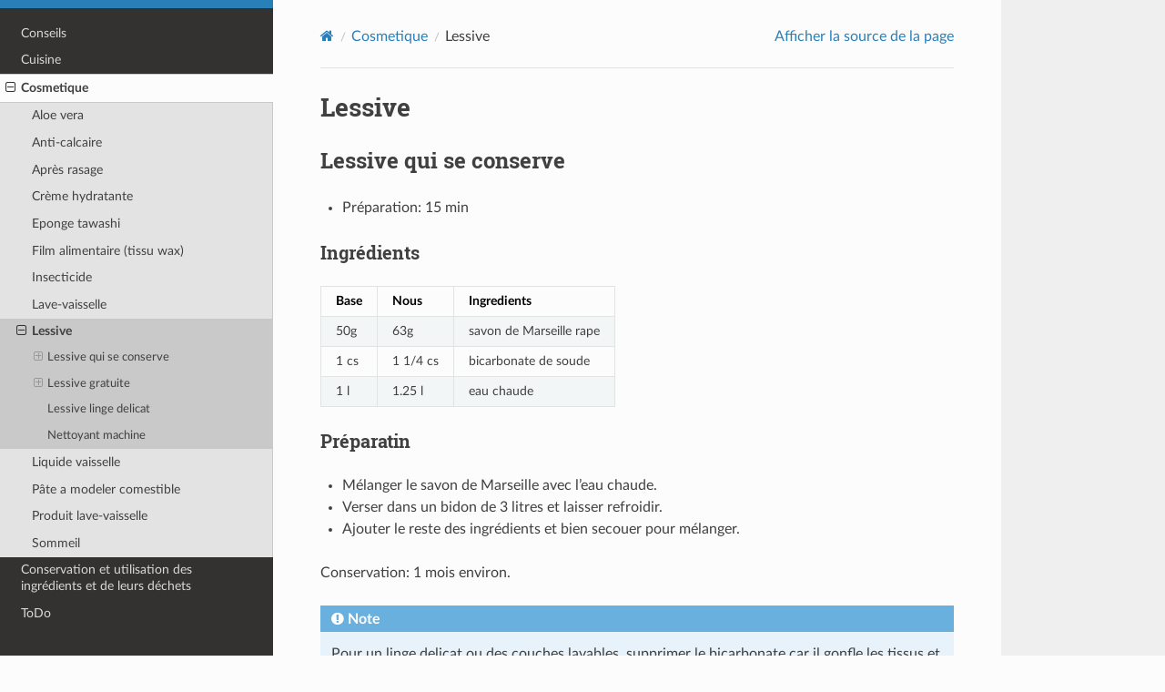

--- FILE ---
content_type: text/html
request_url: https://xonqnopp.ch/recettes/cosmetique/lessive.html
body_size: 3131
content:


<!DOCTYPE html>
<html class="writer-html5" lang="fr" data-content_root="../">
<head>
  <meta charset="utf-8" /><meta name="viewport" content="width=device-width, initial-scale=1" />

  <meta name="viewport" content="width=device-width, initial-scale=1.0" />
  <title>Lessive &mdash; Recettes</title>
      <link rel="stylesheet" type="text/css" href="../_static/pygments.css?v=03e43079" />
      <link rel="stylesheet" type="text/css" href="../_static/css/theme.css?v=e59714d7" />

  
      <script src="../_static/jquery.js?v=5d32c60e"></script>
      <script src="../_static/_sphinx_javascript_frameworks_compat.js?v=2cd50e6c"></script>
      <script src="../_static/documentation_options.js?v=0b42bda6"></script>
      <script src="../_static/doctools.js?v=9bcbadda"></script>
      <script src="../_static/sphinx_highlight.js?v=dc90522c"></script>
      <script src="../_static/translations.js?v=e6b791cb"></script>
    <script src="../_static/js/theme.js"></script>
    <link rel="index" title="Index" href="../genindex.html" />
    <link rel="search" title="Recherche" href="../search.html" />
    <link rel="next" title="Liquide vaisselle" href="liquide_vaisselle.html" />
    <link rel="prev" title="Lave-vaisselle" href="lave_vaisselle.html" /> 
</head>

<body class="wy-body-for-nav"> 
  <div class="wy-grid-for-nav">
    <nav data-toggle="wy-nav-shift" class="wy-nav-side">
      <div class="wy-side-scroll">
        <div class="wy-side-nav-search" >

          
          
          <a href="../index.html" class="icon icon-home">
            Recettes
          </a>
<div role="search">
  <form id="rtd-search-form" class="wy-form" action="../search.html" method="get">
    <input type="text" name="q" placeholder="Rechercher docs" aria-label="Rechercher docs" />
    <input type="hidden" name="check_keywords" value="yes" />
    <input type="hidden" name="area" value="default" />
  </form>
</div>
        </div><div class="wy-menu wy-menu-vertical" data-spy="affix" role="navigation" aria-label="Navigation menu">
              <ul class="current">
<li class="toctree-l1"><a class="reference internal" href="../preface.html">Conseils</a></li>
<li class="toctree-l1"><a class="reference internal" href="../cuisine/index.html">Cuisine</a></li>
<li class="toctree-l1 current"><a class="reference internal" href="index.html">Cosmetique</a><ul class="current">
<li class="toctree-l2"><a class="reference internal" href="aloe_vera.html">Aloe vera</a></li>
<li class="toctree-l2"><a class="reference internal" href="anti_calcaire.html">Anti-calcaire</a></li>
<li class="toctree-l2"><a class="reference internal" href="apres_rasage.html">Après rasage</a></li>
<li class="toctree-l2"><a class="reference internal" href="creme_hydratante.html">Crème hydratante</a></li>
<li class="toctree-l2"><a class="reference internal" href="eponge_tawashi.html">Eponge tawashi</a></li>
<li class="toctree-l2"><a class="reference internal" href="film_alimentaire.html">Film alimentaire (tissu wax)</a></li>
<li class="toctree-l2"><a class="reference internal" href="insecticide.html">Insecticide</a></li>
<li class="toctree-l2"><a class="reference internal" href="lave_vaisselle.html">Lave-vaisselle</a></li>
<li class="toctree-l2 current"><a class="current reference internal" href="#">Lessive</a><ul>
<li class="toctree-l3"><a class="reference internal" href="#lessive-qui-se-conserve">Lessive qui se conserve</a><ul>
<li class="toctree-l4"><a class="reference internal" href="#ingredients">Ingrédients</a></li>
<li class="toctree-l4"><a class="reference internal" href="#preparatin">Préparatin</a></li>
<li class="toctree-l4"><a class="reference internal" href="#sources">Sources</a></li>
</ul>
</li>
<li class="toctree-l3"><a class="reference internal" href="#lessive-gratuite">Lessive gratuite</a><ul>
<li class="toctree-l4"><a class="reference internal" href="#id1">Ingrédients</a></li>
<li class="toctree-l4"><a class="reference internal" href="#preparation">Préparation</a></li>
<li class="toctree-l4"><a class="reference internal" href="#id2">Sources</a></li>
</ul>
</li>
<li class="toctree-l3"><a class="reference internal" href="#lessive-linge-delicat">Lessive linge delicat</a></li>
<li class="toctree-l3"><a class="reference internal" href="#nettoyant-machine">Nettoyant machine</a></li>
</ul>
</li>
<li class="toctree-l2"><a class="reference internal" href="liquide_vaisselle.html">Liquide vaisselle</a></li>
<li class="toctree-l2"><a class="reference internal" href="pate_a_modeler_comestible.html">Pâte a modeler comestible</a></li>
<li class="toctree-l2"><a class="reference internal" href="produit_lave_vaisselle.html">Produit lave-vaisselle</a></li>
<li class="toctree-l2"><a class="reference internal" href="sommeil.html">Sommeil</a></li>
</ul>
</li>
<li class="toctree-l1"><a class="reference internal" href="../utilisation/index.html">Conservation et utilisation des ingrédients et de leurs déchets</a></li>
<li class="toctree-l1"><a class="reference internal" href="../todo.html">ToDo</a></li>
</ul>

        </div>
      </div>
    </nav>

    <section data-toggle="wy-nav-shift" class="wy-nav-content-wrap"><nav class="wy-nav-top" aria-label="Mobile navigation menu" >
          <i data-toggle="wy-nav-top" class="fa fa-bars"></i>
          <a href="../index.html">Recettes</a>
      </nav>

      <div class="wy-nav-content">
        <div class="rst-content">
          <div role="navigation" aria-label="Page navigation">
  <ul class="wy-breadcrumbs">
      <li><a href="../index.html" class="icon icon-home" aria-label="Home"></a></li>
          <li class="breadcrumb-item"><a href="index.html">Cosmetique</a></li>
      <li class="breadcrumb-item active">Lessive</li>
      <li class="wy-breadcrumbs-aside">
            <a href="../_sources/cosmetique/lessive.rst.txt" rel="nofollow"> Afficher la source de la page</a>
      </li>
  </ul>
  <hr/>
</div>
          <div role="main" class="document" itemscope="itemscope" itemtype="http://schema.org/Article">
           <div itemprop="articleBody">
             
  <section id="lessive">
<span id="cosmetique-lessive"></span><span id="index-4"></span><span id="index-3"></span><span id="index-2"></span><span id="index-1"></span><span id="index-0"></span><h1>Lessive<a class="headerlink" href="#lessive" title="Lien vers cette rubrique"></a></h1>
<section id="lessive-qui-se-conserve">
<h2>Lessive qui se conserve<a class="headerlink" href="#lessive-qui-se-conserve" title="Lien vers cette rubrique"></a></h2>
<ul class="simple">
<li><p>Préparation: 15 min</p></li>
</ul>
<section id="ingredients">
<h3>Ingrédients<a class="headerlink" href="#ingredients" title="Lien vers cette rubrique"></a></h3>
<table class="docutils align-default">
<thead>
<tr class="row-odd"><th class="head"><p>Base</p></th>
<th class="head"><p>Nous</p></th>
<th class="head"><p>Ingredients</p></th>
</tr>
</thead>
<tbody>
<tr class="row-even"><td><p>50g</p></td>
<td><p>63g</p></td>
<td><p>savon de Marseille rape</p></td>
</tr>
<tr class="row-odd"><td><p>1 cs</p></td>
<td><p>1 1/4 cs</p></td>
<td><p>bicarbonate de soude</p></td>
</tr>
<tr class="row-even"><td><p>1 l</p></td>
<td><p>1.25 l</p></td>
<td><p>eau chaude</p></td>
</tr>
</tbody>
</table>
</section>
<section id="preparatin">
<h3>Préparatin<a class="headerlink" href="#preparatin" title="Lien vers cette rubrique"></a></h3>
<ul class="simple">
<li><p>Mélanger le savon de Marseille avec l’eau chaude.</p></li>
<li><p>Verser dans un bidon de 3 litres et laisser refroidir.</p></li>
<li><p>Ajouter le reste des ingrédients et bien secouer pour mélanger.</p></li>
</ul>
<p>Conservation: 1 mois environ.</p>
<div class="admonition note">
<p class="admonition-title">Note</p>
<p>Pour un linge delicat ou des couches lavables, supprimer le bicarbonate car
il gonfle les tissus et peut les rendre moins permeables.</p>
</div>
<div class="admonition note">
<p class="admonition-title">Note</p>
<p>Pour un linge plus blanc, ajouter dans la machine 1/2 cs percarbonate de
soude par kilo de linge.
SURTOUT PAS dans le bidon, cela fait une reaction chimique lente qui produit
beaucoup de mousse et des substances corrosives.</p>
</div>
</section>
<section id="sources">
<h3>Sources<a class="headerlink" href="#sources" title="Lien vers cette rubrique"></a></h3>
<p><em>Fabriquer sa lessive, son dentifrice, son shampoing, ses produits d’entretien…</em>, Regine Queva, Larousse, 2018,
ISBN 978-2-03-594633-1</p>
</section>
</section>
<section id="lessive-gratuite">
<h2>Lessive gratuite<a class="headerlink" href="#lessive-gratuite" title="Lien vers cette rubrique"></a></h2>
<ul class="simple">
<li><p>Préparation: 30 min</p></li>
<li><p>Cuisson: 15 min</p></li>
</ul>
<section id="id1">
<h3>Ingrédients<a class="headerlink" href="#id1" title="Lien vers cette rubrique"></a></h3>
<ul class="simple">
<li><p>100 feuilles de lierre grimpant (hedera helix)</p></li>
<li><p>1.5l eau</p></li>
</ul>
</section>
<section id="preparation">
<h3>Préparation<a class="headerlink" href="#preparation" title="Lien vers cette rubrique"></a></h3>
<ul class="simple">
<li><p>Mixer le lierre</p></li>
<li><p>Mettre dans une casserole avec l’eau</p></li>
<li><p>Bouillir 15min</p></li>
<li><p>Laisser reposer une nuit (8-12h)</p></li>
<li><p>Filtrer et mettre en bouteille</p></li>
</ul>
<p>Bien secouer avant utilisation.</p>
<div class="admonition warning">
<p class="admonition-title">Avertissement</p>
<p>Conservation: 1-2 semaines AU FRAIS.</p>
</div>
</section>
<section id="id2">
<h3>Sources<a class="headerlink" href="#id2" title="Lien vers cette rubrique"></a></h3>
<ul class="simple">
<li><p><a class="reference external" href="https://www.famillezerodechet.com/archives/2017/01/16/34813559.html">https://www.famillezerodechet.com/archives/2017/01/16/34813559.html</a></p></li>
<li><p><a class="reference external" href="https://planetezerodechet.fr/lessive-au-lierre-recette-zero-dechet-naturelle/">https://planetezerodechet.fr/lessive-au-lierre-recette-zero-dechet-naturelle/</a></p></li>
</ul>
</section>
</section>
<section id="lessive-linge-delicat">
<h2>Lessive linge delicat<a class="headerlink" href="#lessive-linge-delicat" title="Lien vers cette rubrique"></a></h2>
<ul class="simple">
<li><p>1 l eau</p></li>
<li><p>40g savon de marseille rape</p></li>
<li><p>1 bouchon shampoing bebe</p></li>
</ul>
</section>
<section id="nettoyant-machine">
<h2>Nettoyant machine<a class="headerlink" href="#nettoyant-machine" title="Lien vers cette rubrique"></a></h2>
<ul class="simple">
<li><p>200ml vinaigre blanc</p></li>
<li><p>3cs jus citron</p></li>
<li><p>1 feuille aluminium roulee en boule</p></li>
</ul>
</section>
</section>


           </div>
          </div>
          <footer><div class="rst-footer-buttons" role="navigation" aria-label="Pied de page">
        <a href="lave_vaisselle.html" class="btn btn-neutral float-left" title="Lave-vaisselle" accesskey="p" rel="prev"><span class="fa fa-arrow-circle-left" aria-hidden="true"></span> Précédent</a>
        <a href="liquide_vaisselle.html" class="btn btn-neutral float-right" title="Liquide vaisselle" accesskey="n" rel="next">Suivant <span class="fa fa-arrow-circle-right" aria-hidden="true"></span></a>
    </div>

  <hr/>

  <div role="contentinfo">
    <p>&#169; Droits d'auteur CC BY-SA 4.0, Famille XonqNopp.</p>
  </div>

  Compilé avec <a href="https://www.sphinx-doc.org/">Sphinx</a> en utilisant un
    <a href="https://github.com/readthedocs/sphinx_rtd_theme">thème</a>
    fourni par <a href="https://readthedocs.org">Read the Docs</a>.
   

</footer>
        </div>
      </div>
    </section>
  </div>
  <script>
      jQuery(function () {
          SphinxRtdTheme.Navigation.enable(true);
      });
  </script> 

</body>
</html>